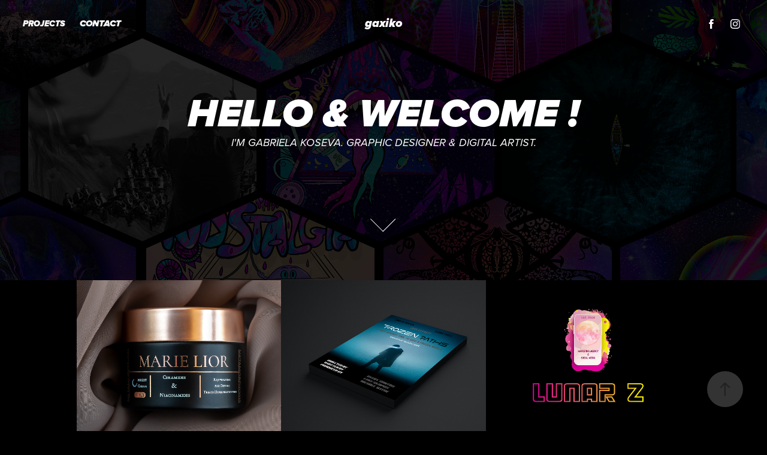

--- FILE ---
content_type: text/html; charset=utf-8
request_url: https://gaxiko.com/projects
body_size: 11070
content:
<!DOCTYPE HTML>
<html lang="en-US">
<head>
  <meta charset="UTF-8" />
  <meta name="viewport" content="width=device-width, initial-scale=1" />
      <meta name="keywords"  content="graphic design,graphic artist,logo design,freelance graphic designer,social media design,digital design,digital illustrator,brand design,logo,digital art,design,graphic designer,brand identity,visual identity,marketing,concept,adobe illustrator,adobe photoshop" />
      <meta name="description"  content="Freelance graphic designer and digital artist based in London, UK, offering logo design, branding, illustration, graphics, posters, banners and more." />
      <meta name="twitter:card"  content="summary_large_image" />
      <meta name="twitter:site"  content="@AdobePortfolio" />
      <meta  property="og:title" content="Gabriela Koseva | Graphic Designer &amp; Digital Artist" />
      <meta  property="og:description" content="Freelance graphic designer and digital artist based in London, UK, offering logo design, branding, illustration, graphics, posters, banners and more." />
      <meta  property="og:image" content="https://cdn.myportfolio.com/ebc99c4d-cb3a-4417-8ab3-009241506e2e/f18d098f-9f2c-4de9-af1e-cbcbf73af62e_rwc_0x715x1920x1440x1920.jpg?h=760c246cf4f3d8da6660570db1863801" />
        <link rel="icon" href="https://cdn.myportfolio.com/ebc99c4d-cb3a-4417-8ab3-009241506e2e/12a6e264-52ab-4f04-a4fd-dc7e65c55776_carw_1x1x32.png?h=fcbc843fd5c04dba308d451e2f4c556e" />
        <link rel="apple-touch-icon" href="https://cdn.myportfolio.com/ebc99c4d-cb3a-4417-8ab3-009241506e2e/e04c9094-a845-4fe6-a248-33983a11aaf8_carw_1x1x180.png?h=54a97a63c2a560769eea9ad16d9b911b" />
      <link rel="stylesheet" href="/dist/css/main.css" type="text/css" />
      <link rel="stylesheet" href="https://cdn.myportfolio.com/ebc99c4d-cb3a-4417-8ab3-009241506e2e/65b3afaf3e047be6e410ac091971b4201743021831.css?h=2a27efcafdd3bdc727337d40da0d477e" type="text/css" />
    <link rel="canonical" href="https://gaxiko.com/projects" />
      <title>Gabriela Koseva | Graphic Designer &amp; Digital Artist</title>
    <script type="text/javascript" src="//use.typekit.net/ik/[base64].js?cb=35f77bfb8b50944859ea3d3804e7194e7a3173fb" async onload="
    try {
      window.Typekit.load();
    } catch (e) {
      console.warn('Typekit not loaded.');
    }
    "></script>
</head>
  <body class="transition-enabled">  <div class='page-background-video page-background-video-with-panel'>
  </div>
  <div class="js-responsive-nav">
    <div class="responsive-nav has-social">
      <div class="close-responsive-click-area js-close-responsive-nav">
        <div class="close-responsive-button"></div>
      </div>
          <nav class="nav-container" data-hover-hint="nav" data-hover-hint-placement="bottom-start">
                <div class="gallery-title"><a href="/projects" class="active">Projects</a></div>
      <div class="page-title">
        <a href="/contact" >Contact</a>
      </div>
          </nav>
        <div class="social pf-nav-social" data-context="theme.nav" data-hover-hint="navSocialIcons" data-hover-hint-placement="bottom-start">
          <ul>
                  <li>
                    <a href="https://facebook.com/iamgaxiko" target="_blank">
                      <svg xmlns="http://www.w3.org/2000/svg" xmlns:xlink="http://www.w3.org/1999/xlink" version="1.1" x="0px" y="0px" viewBox="0 0 30 24" xml:space="preserve" class="icon"><path d="M16.21 20h-3.26v-8h-1.63V9.24h1.63V7.59c0-2.25 0.92-3.59 3.53-3.59h2.17v2.76H17.3 c-1.02 0-1.08 0.39-1.08 1.11l0 1.38h2.46L18.38 12h-2.17V20z"/></svg>
                    </a>
                  </li>
                  <li>
                    <a href="https://instagram.com/iamgaxiko" target="_blank">
                      <svg version="1.1" id="Layer_1" xmlns="http://www.w3.org/2000/svg" xmlns:xlink="http://www.w3.org/1999/xlink" viewBox="0 0 30 24" style="enable-background:new 0 0 30 24;" xml:space="preserve" class="icon">
                      <g>
                        <path d="M15,5.4c2.1,0,2.4,0,3.2,0c0.8,0,1.2,0.2,1.5,0.3c0.4,0.1,0.6,0.3,0.9,0.6c0.3,0.3,0.5,0.5,0.6,0.9
                          c0.1,0.3,0.2,0.7,0.3,1.5c0,0.8,0,1.1,0,3.2s0,2.4,0,3.2c0,0.8-0.2,1.2-0.3,1.5c-0.1,0.4-0.3,0.6-0.6,0.9c-0.3,0.3-0.5,0.5-0.9,0.6
                          c-0.3,0.1-0.7,0.2-1.5,0.3c-0.8,0-1.1,0-3.2,0s-2.4,0-3.2,0c-0.8,0-1.2-0.2-1.5-0.3c-0.4-0.1-0.6-0.3-0.9-0.6
                          c-0.3-0.3-0.5-0.5-0.6-0.9c-0.1-0.3-0.2-0.7-0.3-1.5c0-0.8,0-1.1,0-3.2s0-2.4,0-3.2c0-0.8,0.2-1.2,0.3-1.5c0.1-0.4,0.3-0.6,0.6-0.9
                          c0.3-0.3,0.5-0.5,0.9-0.6c0.3-0.1,0.7-0.2,1.5-0.3C12.6,5.4,12.9,5.4,15,5.4 M15,4c-2.2,0-2.4,0-3.3,0c-0.9,0-1.4,0.2-1.9,0.4
                          c-0.5,0.2-1,0.5-1.4,0.9C7.9,5.8,7.6,6.2,7.4,6.8C7.2,7.3,7.1,7.9,7,8.7C7,9.6,7,9.8,7,12s0,2.4,0,3.3c0,0.9,0.2,1.4,0.4,1.9
                          c0.2,0.5,0.5,1,0.9,1.4c0.4,0.4,0.9,0.7,1.4,0.9c0.5,0.2,1.1,0.3,1.9,0.4c0.9,0,1.1,0,3.3,0s2.4,0,3.3,0c0.9,0,1.4-0.2,1.9-0.4
                          c0.5-0.2,1-0.5,1.4-0.9c0.4-0.4,0.7-0.9,0.9-1.4c0.2-0.5,0.3-1.1,0.4-1.9c0-0.9,0-1.1,0-3.3s0-2.4,0-3.3c0-0.9-0.2-1.4-0.4-1.9
                          c-0.2-0.5-0.5-1-0.9-1.4c-0.4-0.4-0.9-0.7-1.4-0.9c-0.5-0.2-1.1-0.3-1.9-0.4C17.4,4,17.2,4,15,4L15,4L15,4z"/>
                        <path d="M15,7.9c-2.3,0-4.1,1.8-4.1,4.1s1.8,4.1,4.1,4.1s4.1-1.8,4.1-4.1S17.3,7.9,15,7.9L15,7.9z M15,14.7c-1.5,0-2.7-1.2-2.7-2.7
                          c0-1.5,1.2-2.7,2.7-2.7s2.7,1.2,2.7,2.7C17.7,13.5,16.5,14.7,15,14.7L15,14.7z"/>
                        <path d="M20.2,7.7c0,0.5-0.4,1-1,1s-1-0.4-1-1s0.4-1,1-1S20.2,7.2,20.2,7.7L20.2,7.7z"/>
                      </g>
                      </svg>
                    </a>
                  </li>
          </ul>
        </div>
    </div>
  </div>
    <header class="site-header js-site-header  js-fixed-nav" data-context="theme.nav" data-hover-hint="nav" data-hover-hint-placement="top-start">
        <nav class="nav-container" data-hover-hint="nav" data-hover-hint-placement="bottom-start">
                <div class="gallery-title"><a href="/projects" class="active">Projects</a></div>
      <div class="page-title">
        <a href="/contact" >Contact</a>
      </div>
        </nav>
        <div class="logo-wrap" data-context="theme.logo.header" data-hover-hint="logo" data-hover-hint-placement="bottom-start">
          <div class="logo e2e-site-logo-text logo-text  ">
              <a href="/projects" class="preserve-whitespace">gaxiko</a>

          </div>
        </div>
        <div class="social pf-nav-social" data-context="theme.nav" data-hover-hint="navSocialIcons" data-hover-hint-placement="bottom-start">
          <ul>
                  <li>
                    <a href="https://facebook.com/iamgaxiko" target="_blank">
                      <svg xmlns="http://www.w3.org/2000/svg" xmlns:xlink="http://www.w3.org/1999/xlink" version="1.1" x="0px" y="0px" viewBox="0 0 30 24" xml:space="preserve" class="icon"><path d="M16.21 20h-3.26v-8h-1.63V9.24h1.63V7.59c0-2.25 0.92-3.59 3.53-3.59h2.17v2.76H17.3 c-1.02 0-1.08 0.39-1.08 1.11l0 1.38h2.46L18.38 12h-2.17V20z"/></svg>
                    </a>
                  </li>
                  <li>
                    <a href="https://instagram.com/iamgaxiko" target="_blank">
                      <svg version="1.1" id="Layer_1" xmlns="http://www.w3.org/2000/svg" xmlns:xlink="http://www.w3.org/1999/xlink" viewBox="0 0 30 24" style="enable-background:new 0 0 30 24;" xml:space="preserve" class="icon">
                      <g>
                        <path d="M15,5.4c2.1,0,2.4,0,3.2,0c0.8,0,1.2,0.2,1.5,0.3c0.4,0.1,0.6,0.3,0.9,0.6c0.3,0.3,0.5,0.5,0.6,0.9
                          c0.1,0.3,0.2,0.7,0.3,1.5c0,0.8,0,1.1,0,3.2s0,2.4,0,3.2c0,0.8-0.2,1.2-0.3,1.5c-0.1,0.4-0.3,0.6-0.6,0.9c-0.3,0.3-0.5,0.5-0.9,0.6
                          c-0.3,0.1-0.7,0.2-1.5,0.3c-0.8,0-1.1,0-3.2,0s-2.4,0-3.2,0c-0.8,0-1.2-0.2-1.5-0.3c-0.4-0.1-0.6-0.3-0.9-0.6
                          c-0.3-0.3-0.5-0.5-0.6-0.9c-0.1-0.3-0.2-0.7-0.3-1.5c0-0.8,0-1.1,0-3.2s0-2.4,0-3.2c0-0.8,0.2-1.2,0.3-1.5c0.1-0.4,0.3-0.6,0.6-0.9
                          c0.3-0.3,0.5-0.5,0.9-0.6c0.3-0.1,0.7-0.2,1.5-0.3C12.6,5.4,12.9,5.4,15,5.4 M15,4c-2.2,0-2.4,0-3.3,0c-0.9,0-1.4,0.2-1.9,0.4
                          c-0.5,0.2-1,0.5-1.4,0.9C7.9,5.8,7.6,6.2,7.4,6.8C7.2,7.3,7.1,7.9,7,8.7C7,9.6,7,9.8,7,12s0,2.4,0,3.3c0,0.9,0.2,1.4,0.4,1.9
                          c0.2,0.5,0.5,1,0.9,1.4c0.4,0.4,0.9,0.7,1.4,0.9c0.5,0.2,1.1,0.3,1.9,0.4c0.9,0,1.1,0,3.3,0s2.4,0,3.3,0c0.9,0,1.4-0.2,1.9-0.4
                          c0.5-0.2,1-0.5,1.4-0.9c0.4-0.4,0.7-0.9,0.9-1.4c0.2-0.5,0.3-1.1,0.4-1.9c0-0.9,0-1.1,0-3.3s0-2.4,0-3.3c0-0.9-0.2-1.4-0.4-1.9
                          c-0.2-0.5-0.5-1-0.9-1.4c-0.4-0.4-0.9-0.7-1.4-0.9c-0.5-0.2-1.1-0.3-1.9-0.4C17.4,4,17.2,4,15,4L15,4L15,4z"/>
                        <path d="M15,7.9c-2.3,0-4.1,1.8-4.1,4.1s1.8,4.1,4.1,4.1s4.1-1.8,4.1-4.1S17.3,7.9,15,7.9L15,7.9z M15,14.7c-1.5,0-2.7-1.2-2.7-2.7
                          c0-1.5,1.2-2.7,2.7-2.7s2.7,1.2,2.7,2.7C17.7,13.5,16.5,14.7,15,14.7L15,14.7z"/>
                        <path d="M20.2,7.7c0,0.5-0.4,1-1,1s-1-0.4-1-1s0.4-1,1-1S20.2,7.2,20.2,7.7L20.2,7.7z"/>
                      </g>
                      </svg>
                    </a>
                  </li>
          </ul>
        </div>
        <div class="hamburger-click-area js-hamburger">
          <div class="hamburger">
            <i></i>
            <i></i>
            <i></i>
          </div>
        </div>
    </header>
    <div class="header-placeholder"></div>
        <div class="masthead js-masthead-fixed" data-context="page.masthead" data-hover-hint="mastheadOptions" data-hover-hint-placement="top-start">
          <div class="masthead-contents">
            <div class="masthead-text js-masthead-text">
              <div data-context="page.masthead" data-hover-hint="mastheadTitle"><h1 decorator="inlineTextEditable" contenteditable="false" class="js-inline-text-editable preserve-whitespace main-text rich-text module-text" data-text-keypath="customizations.masthead.title.text" value="Hello &amp; Welcome !">Hello &amp; Welcome !</h1></div>
              <div data-context="page.masthead" data-hover-hint="mastheadText"><p decorator="inlineTextEditable" contenteditable="false" class="js-inline-text-editable preserve-whitespace main-text rich-text module-text" data-text-keypath="page.masthead.text.text" value="I'm Gabriela Koseva. Graphic Designer &amp; Digital Artist.">I'm Gabriela Koseva. Graphic Designer &amp; Digital Artist.</p></div>
              <div class="masthead-buttons">
                
              </div>
                <div class="masthead-arrow-container js-masthead-arrow" data-context="page.masthead" data-hover-hint="scrollDownArrow">
                  <div class="masthead-arrow"></div>
                </div>
            </div>
          </div>
        </div>
        <div class="masthead-placeholder"></div>
  <div class="site-wrap cfix js-site-wrap">
    <div class="site-container">
      <div class="site-content e2e-site-content">
        <main>
          <section class="project-covers" data-context="page.gallery.covers">
          <a class="project-cover js-project-cover-touch hold-space has-rollover" href="/marie-lior-cosmetics-brand" data-context="pages" data-identity="id:p67dc448b500f251e25ae6b04a556a2c1634a66b2a1ee98e335776" data-hover-hint-id="p67dc448b500f251e25ae6b04a556a2c1634a66b2a1ee98e335776" data-hover-hint="galleryPageCover">
              <div class="cover-image-wrap">
                <div class="cover-image">
                    <div class="cover cover-rollover">

            <img
              class="cover__img js-lazy"
              src="https://cdn.myportfolio.com/ebc99c4d-cb3a-4417-8ab3-009241506e2e/4df053af-4b2f-49d5-8fb3-62c97fa11eab_rwc_0x488x1536x1152x32.jpg?h=3a0c6b07e3c8a3bc4bd193381ee443ac"
              data-src="https://cdn.myportfolio.com/ebc99c4d-cb3a-4417-8ab3-009241506e2e/4df053af-4b2f-49d5-8fb3-62c97fa11eab_rwc_0x488x1536x1152x1536.jpg?h=4bd5b6d9525a6731c5b8ac121af3f05b"
              data-srcset="https://cdn.myportfolio.com/ebc99c4d-cb3a-4417-8ab3-009241506e2e/4df053af-4b2f-49d5-8fb3-62c97fa11eab_rwc_0x488x1536x1152x640.jpg?h=bb1d14b8295ce8c55ddb6417314d31f8 640w, https://cdn.myportfolio.com/ebc99c4d-cb3a-4417-8ab3-009241506e2e/4df053af-4b2f-49d5-8fb3-62c97fa11eab_rwc_0x488x1536x1152x1280.jpg?h=d8c156891c96f262126aacfd6147ba36 1280w, https://cdn.myportfolio.com/ebc99c4d-cb3a-4417-8ab3-009241506e2e/4df053af-4b2f-49d5-8fb3-62c97fa11eab_rwc_0x488x1536x1152x1366.jpg?h=328453985aff1e46432d92a12f3fd403 1366w, https://cdn.myportfolio.com/ebc99c4d-cb3a-4417-8ab3-009241506e2e/4df053af-4b2f-49d5-8fb3-62c97fa11eab_rwc_0x488x1536x1152x1536.jpg?h=4bd5b6d9525a6731c5b8ac121af3f05b 1920w, https://cdn.myportfolio.com/ebc99c4d-cb3a-4417-8ab3-009241506e2e/4df053af-4b2f-49d5-8fb3-62c97fa11eab_rwc_0x488x1536x1152x1536.jpg?h=4bd5b6d9525a6731c5b8ac121af3f05b 2560w, https://cdn.myportfolio.com/ebc99c4d-cb3a-4417-8ab3-009241506e2e/4df053af-4b2f-49d5-8fb3-62c97fa11eab_rwc_0x488x1536x1152x1536.jpg?h=4bd5b6d9525a6731c5b8ac121af3f05b 5120w"
              data-sizes="(max-width: 540px) 100vw, (max-width: 768px) 50vw, calc(3840px / 3)"
            >
                              </div>
                    <div class="cover cover-normal has-rollover">

            <img
              class="cover__img js-lazy"
              src="https://cdn.myportfolio.com/ebc99c4d-cb3a-4417-8ab3-009241506e2e/f18d098f-9f2c-4de9-af1e-cbcbf73af62e_rwc_0x715x1920x1440x32.jpg?h=bf83c8d1535f121929fa358eab6712f2"
              data-src="https://cdn.myportfolio.com/ebc99c4d-cb3a-4417-8ab3-009241506e2e/f18d098f-9f2c-4de9-af1e-cbcbf73af62e_rwc_0x715x1920x1440x1920.jpg?h=760c246cf4f3d8da6660570db1863801"
              data-srcset="https://cdn.myportfolio.com/ebc99c4d-cb3a-4417-8ab3-009241506e2e/f18d098f-9f2c-4de9-af1e-cbcbf73af62e_rwc_0x715x1920x1440x640.jpg?h=33a4ff410f4f9fd3f22921942df90748 640w, https://cdn.myportfolio.com/ebc99c4d-cb3a-4417-8ab3-009241506e2e/f18d098f-9f2c-4de9-af1e-cbcbf73af62e_rwc_0x715x1920x1440x1280.jpg?h=4ab6da0f22f0c598414e2207967b6229 1280w, https://cdn.myportfolio.com/ebc99c4d-cb3a-4417-8ab3-009241506e2e/f18d098f-9f2c-4de9-af1e-cbcbf73af62e_rwc_0x715x1920x1440x1366.jpg?h=fc39588dc6b78d73b48163fb39184dc1 1366w, https://cdn.myportfolio.com/ebc99c4d-cb3a-4417-8ab3-009241506e2e/f18d098f-9f2c-4de9-af1e-cbcbf73af62e_rwc_0x715x1920x1440x1920.jpg?h=760c246cf4f3d8da6660570db1863801 1920w, https://cdn.myportfolio.com/ebc99c4d-cb3a-4417-8ab3-009241506e2e/f18d098f-9f2c-4de9-af1e-cbcbf73af62e_rwc_0x715x1920x1440x1920.jpg?h=760c246cf4f3d8da6660570db1863801 2560w, https://cdn.myportfolio.com/ebc99c4d-cb3a-4417-8ab3-009241506e2e/f18d098f-9f2c-4de9-af1e-cbcbf73af62e_rwc_0x715x1920x1440x1920.jpg?h=760c246cf4f3d8da6660570db1863801 5120w"
              data-sizes="(max-width: 540px) 100vw, (max-width: 768px) 50vw, calc(3840px / 3)"
            >
                              </div>
                </div>
              </div>
            <div class="details-wrap">
              <div class="details">
                <div class="details-inner">
                    <div class="title preserve-whitespace">Marie Lior Cosmetics Brand Design</div>
                    <div class="description">Brand design and identity for Marie Lior cosmetics</div>
                </div>
              </div>
            </div>
          </a>
          <a class="project-cover js-project-cover-touch hold-space" href="/page-4" data-context="pages" data-identity="id:p65c8f6a9a06aa9daf4da242fed7ca1f365e70115b3a08f7cf898b" data-hover-hint-id="p65c8f6a9a06aa9daf4da242fed7ca1f365e70115b3a08f7cf898b" data-hover-hint="galleryPageCover">
              <div class="cover-image-wrap">
                <div class="cover-image">
                    <div class="cover cover-normal">

            <img
              class="cover__img js-lazy"
              src="https://cdn.myportfolio.com/ebc99c4d-cb3a-4417-8ab3-009241506e2e/d40a86e3-8634-47a0-93a0-2ba0246eb624_rwc_282x0x3450x2588x32.png?h=6bc71e7cbe3ef09980d49bc224dc9718"
              data-src="https://cdn.myportfolio.com/ebc99c4d-cb3a-4417-8ab3-009241506e2e/d40a86e3-8634-47a0-93a0-2ba0246eb624_rwc_282x0x3450x2588x3450.png?h=07fd59101b101c33ef97e804db23c2df"
              data-srcset="https://cdn.myportfolio.com/ebc99c4d-cb3a-4417-8ab3-009241506e2e/d40a86e3-8634-47a0-93a0-2ba0246eb624_rwc_282x0x3450x2588x640.png?h=bf23f7af3491862bb4dc5473be77e0ea 640w, https://cdn.myportfolio.com/ebc99c4d-cb3a-4417-8ab3-009241506e2e/d40a86e3-8634-47a0-93a0-2ba0246eb624_rwc_282x0x3450x2588x1280.png?h=9fb265424bbd2930a2f12d36bc8b9db6 1280w, https://cdn.myportfolio.com/ebc99c4d-cb3a-4417-8ab3-009241506e2e/d40a86e3-8634-47a0-93a0-2ba0246eb624_rwc_282x0x3450x2588x1366.png?h=6ceee12010940b8361fc675bccbd117a 1366w, https://cdn.myportfolio.com/ebc99c4d-cb3a-4417-8ab3-009241506e2e/d40a86e3-8634-47a0-93a0-2ba0246eb624_rwc_282x0x3450x2588x1920.png?h=1c1b327e5a3ce0a664013c48941542dc 1920w, https://cdn.myportfolio.com/ebc99c4d-cb3a-4417-8ab3-009241506e2e/d40a86e3-8634-47a0-93a0-2ba0246eb624_rwc_282x0x3450x2588x2560.png?h=8c7f3eea913910a52935cbfe4ad2d617 2560w, https://cdn.myportfolio.com/ebc99c4d-cb3a-4417-8ab3-009241506e2e/d40a86e3-8634-47a0-93a0-2ba0246eb624_rwc_282x0x3450x2588x3450.png?h=07fd59101b101c33ef97e804db23c2df 5120w"
              data-sizes="(max-width: 540px) 100vw, (max-width: 768px) 50vw, calc(3840px / 3)"
            >
                              </div>
                </div>
              </div>
            <div class="details-wrap">
              <div class="details">
                <div class="details-inner">
                    <div class="title preserve-whitespace">Marketing Designs</div>
                    <div class="description">Different designs for email marketing templates, info event flyers, posters.</div>
                </div>
              </div>
            </div>
          </a>
          <a class="project-cover js-project-cover-touch hold-space has-rollover" href="/lunar-z" data-context="pages" data-identity="id:p64dd1945d5cee4935e9325bad1d588de0bcaf13942c297c2b5717" data-hover-hint-id="p64dd1945d5cee4935e9325bad1d588de0bcaf13942c297c2b5717" data-hover-hint="galleryPageCover">
              <div class="cover-image-wrap">
                <div class="cover-image">
                    <div class="cover cover-rollover">

            <img
              class="cover__img js-lazy"
              src="https://cdn.myportfolio.com/ebc99c4d-cb3a-4417-8ab3-009241506e2e/5fee1d2d-fd86-4afa-894b-268a0246385d_rwc_65x0x1792x1344x32.jpg?h=77bc5bc4279a723a054e65c6efdc0287"
              data-src="https://cdn.myportfolio.com/ebc99c4d-cb3a-4417-8ab3-009241506e2e/5fee1d2d-fd86-4afa-894b-268a0246385d_rwc_65x0x1792x1344x1792.jpg?h=d3385ac81561e6e6a8b816ace4138ff2"
              data-srcset="https://cdn.myportfolio.com/ebc99c4d-cb3a-4417-8ab3-009241506e2e/5fee1d2d-fd86-4afa-894b-268a0246385d_rwc_65x0x1792x1344x640.jpg?h=37e9db779fac6817ffe1b50b7fdea5b4 640w, https://cdn.myportfolio.com/ebc99c4d-cb3a-4417-8ab3-009241506e2e/5fee1d2d-fd86-4afa-894b-268a0246385d_rwc_65x0x1792x1344x1280.jpg?h=1243fc1bb4fe608554396510f07f196c 1280w, https://cdn.myportfolio.com/ebc99c4d-cb3a-4417-8ab3-009241506e2e/5fee1d2d-fd86-4afa-894b-268a0246385d_rwc_65x0x1792x1344x1366.jpg?h=deaf29e2baeea1bc43a7c8068b721b82 1366w, https://cdn.myportfolio.com/ebc99c4d-cb3a-4417-8ab3-009241506e2e/5fee1d2d-fd86-4afa-894b-268a0246385d_rwc_65x0x1792x1344x1920.jpg?h=292b0caec2c05261873133c4c4ba5c5e 1920w, https://cdn.myportfolio.com/ebc99c4d-cb3a-4417-8ab3-009241506e2e/5fee1d2d-fd86-4afa-894b-268a0246385d_rwc_65x0x1792x1344x1792.jpg?h=d3385ac81561e6e6a8b816ace4138ff2 2560w, https://cdn.myportfolio.com/ebc99c4d-cb3a-4417-8ab3-009241506e2e/5fee1d2d-fd86-4afa-894b-268a0246385d_rwc_65x0x1792x1344x1792.jpg?h=d3385ac81561e6e6a8b816ace4138ff2 5120w"
              data-sizes="(max-width: 540px) 100vw, (max-width: 768px) 50vw, calc(3840px / 3)"
            >
                              </div>
                    <div class="cover cover-normal has-rollover">

            <img
              class="cover__img js-lazy"
              src="https://cdn.myportfolio.com/ebc99c4d-cb3a-4417-8ab3-009241506e2e/f199232a-7073-46ab-b6f9-18250e4ea77d_rwc_241x0x1438x1079x32.jpg?h=438ec95b99c6242d119ccc0cddf3ba66"
              data-src="https://cdn.myportfolio.com/ebc99c4d-cb3a-4417-8ab3-009241506e2e/f199232a-7073-46ab-b6f9-18250e4ea77d_rwc_241x0x1438x1079x1438.jpg?h=00896be0c3408c5860f396007992d809"
              data-srcset="https://cdn.myportfolio.com/ebc99c4d-cb3a-4417-8ab3-009241506e2e/f199232a-7073-46ab-b6f9-18250e4ea77d_rwc_241x0x1438x1079x640.jpg?h=c74658b41b11978fa143da4936a6e582 640w, https://cdn.myportfolio.com/ebc99c4d-cb3a-4417-8ab3-009241506e2e/f199232a-7073-46ab-b6f9-18250e4ea77d_rwc_241x0x1438x1079x1280.jpg?h=afe23becdaf4e1f6164abcff90f95fb0 1280w, https://cdn.myportfolio.com/ebc99c4d-cb3a-4417-8ab3-009241506e2e/f199232a-7073-46ab-b6f9-18250e4ea77d_rwc_241x0x1438x1079x1366.jpg?h=614701980d60c9c35ceb26450cc7b26b 1366w, https://cdn.myportfolio.com/ebc99c4d-cb3a-4417-8ab3-009241506e2e/f199232a-7073-46ab-b6f9-18250e4ea77d_rwc_241x0x1438x1079x1920.jpg?h=07f2b26711a7837560a2df2459b8806f 1920w, https://cdn.myportfolio.com/ebc99c4d-cb3a-4417-8ab3-009241506e2e/f199232a-7073-46ab-b6f9-18250e4ea77d_rwc_241x0x1438x1079x1438.jpg?h=00896be0c3408c5860f396007992d809 2560w, https://cdn.myportfolio.com/ebc99c4d-cb3a-4417-8ab3-009241506e2e/f199232a-7073-46ab-b6f9-18250e4ea77d_rwc_241x0x1438x1079x1438.jpg?h=00896be0c3408c5860f396007992d809 5120w"
              data-sizes="(max-width: 540px) 100vw, (max-width: 768px) 50vw, calc(3840px / 3)"
            >
                              </div>
                </div>
              </div>
            <div class="details-wrap">
              <div class="details">
                <div class="details-inner">
                    <div class="title preserve-whitespace">Lunar Z</div>
                    <div class="description">Lunar Z logo. Portfolio project for digital brand.</div>
                </div>
              </div>
            </div>
          </a>
          <a class="project-cover js-project-cover-touch hold-space has-rollover" href="/page" data-context="pages" data-identity="id:p65c7798a9d820f1a304a1f3d135175819c9cf0924a189639529a8" data-hover-hint-id="p65c7798a9d820f1a304a1f3d135175819c9cf0924a189639529a8" data-hover-hint="galleryPageCover">
              <div class="cover-image-wrap">
                <div class="cover-image">
                    <div class="cover cover-rollover">

            <img
              class="cover__img js-lazy"
              src="https://cdn.myportfolio.com/ebc99c4d-cb3a-4417-8ab3-009241506e2e/ca10d863-b223-4e9d-b836-83bee2c06d61_rwc_326x136x997x748x32.png?h=2eb50c5e2d466e53fcb9c5f1b92e5aba"
              data-src="https://cdn.myportfolio.com/ebc99c4d-cb3a-4417-8ab3-009241506e2e/ca10d863-b223-4e9d-b836-83bee2c06d61_rwc_326x136x997x748x997.png?h=99cd36cfcb170b3f46838032e09b8365"
              data-srcset="https://cdn.myportfolio.com/ebc99c4d-cb3a-4417-8ab3-009241506e2e/ca10d863-b223-4e9d-b836-83bee2c06d61_rwc_326x136x997x748x640.png?h=8d12647b8f2d8b9bc8cfe5bad8620bbe 640w, https://cdn.myportfolio.com/ebc99c4d-cb3a-4417-8ab3-009241506e2e/ca10d863-b223-4e9d-b836-83bee2c06d61_rwc_326x136x997x748x1280.png?h=428624cc328fab46c407f1de28c8cb62 1280w, https://cdn.myportfolio.com/ebc99c4d-cb3a-4417-8ab3-009241506e2e/ca10d863-b223-4e9d-b836-83bee2c06d61_rwc_326x136x997x748x1366.png?h=9626161a78fc985b625c11eec28ca819 1366w, https://cdn.myportfolio.com/ebc99c4d-cb3a-4417-8ab3-009241506e2e/ca10d863-b223-4e9d-b836-83bee2c06d61_rwc_326x136x997x748x997.png?h=99cd36cfcb170b3f46838032e09b8365 1920w, https://cdn.myportfolio.com/ebc99c4d-cb3a-4417-8ab3-009241506e2e/ca10d863-b223-4e9d-b836-83bee2c06d61_rwc_326x136x997x748x997.png?h=99cd36cfcb170b3f46838032e09b8365 2560w, https://cdn.myportfolio.com/ebc99c4d-cb3a-4417-8ab3-009241506e2e/ca10d863-b223-4e9d-b836-83bee2c06d61_rwc_326x136x997x748x997.png?h=99cd36cfcb170b3f46838032e09b8365 5120w"
              data-sizes="(max-width: 540px) 100vw, (max-width: 768px) 50vw, calc(3840px / 3)"
            >
                              </div>
                    <div class="cover cover-normal has-rollover">

            <img
              class="cover__img js-lazy"
              src="https://cdn.myportfolio.com/ebc99c4d-cb3a-4417-8ab3-009241506e2e/936ed257-9338-4a99-bb30-61da0cdf046e_carw_4x3x32.jpg?h=43ec82b64574b5a1504f384018a33f79"
              data-src="https://cdn.myportfolio.com/ebc99c4d-cb3a-4417-8ab3-009241506e2e/936ed257-9338-4a99-bb30-61da0cdf046e_car_4x3.jpg?h=ae02c7684198c607df310839cc9c2536"
              data-srcset="https://cdn.myportfolio.com/ebc99c4d-cb3a-4417-8ab3-009241506e2e/936ed257-9338-4a99-bb30-61da0cdf046e_carw_4x3x640.jpg?h=4ddfacdb952a39e2c568daf7e0375634 640w, https://cdn.myportfolio.com/ebc99c4d-cb3a-4417-8ab3-009241506e2e/936ed257-9338-4a99-bb30-61da0cdf046e_carw_4x3x1280.jpg?h=b261ececd345fd13a0dca3d090bfc763 1280w, https://cdn.myportfolio.com/ebc99c4d-cb3a-4417-8ab3-009241506e2e/936ed257-9338-4a99-bb30-61da0cdf046e_carw_4x3x1366.jpg?h=226282ce6816e50752f17710c99a3623 1366w, https://cdn.myportfolio.com/ebc99c4d-cb3a-4417-8ab3-009241506e2e/936ed257-9338-4a99-bb30-61da0cdf046e_carw_4x3x1920.jpg?h=91a9054145e29a4c8e41c1edd212c7a2 1920w, https://cdn.myportfolio.com/ebc99c4d-cb3a-4417-8ab3-009241506e2e/936ed257-9338-4a99-bb30-61da0cdf046e_carw_4x3x2560.jpg?h=be38bf44f6349f2bda59299a1cf82f35 2560w, https://cdn.myportfolio.com/ebc99c4d-cb3a-4417-8ab3-009241506e2e/936ed257-9338-4a99-bb30-61da0cdf046e_carw_4x3x5120.jpg?h=e52a7f68b64c7f6e3d573e25b818e7cf 5120w"
              data-sizes="(max-width: 540px) 100vw, (max-width: 768px) 50vw, calc(3840px / 3)"
            >
                              </div>
                </div>
              </div>
            <div class="details-wrap">
              <div class="details">
                <div class="details-inner">
                    <div class="title preserve-whitespace">OXO: Car Detailing</div>
                    <div class="description">OXO logo. Portfolio project for car detailing company.</div>
                </div>
              </div>
            </div>
          </a>
          <a class="project-cover js-project-cover-touch hold-space has-rollover" href="/oasis" data-context="pages" data-identity="id:p64dd19e21be788a590372a67943c4ae1ac5ff3e4d3e755769bc56" data-hover-hint-id="p64dd19e21be788a590372a67943c4ae1ac5ff3e4d3e755769bc56" data-hover-hint="galleryPageCover">
              <div class="cover-image-wrap">
                <div class="cover-image">
                    <div class="cover cover-rollover">

            <img
              class="cover__img js-lazy"
              src="https://cdn.myportfolio.com/ebc99c4d-cb3a-4417-8ab3-009241506e2e/5eb52244-f9de-4265-95b0-4af6bdc2ba79_rwc_209x0x1705x1279x32.jpg?h=a00989f0fb6f0ade69dcd83906c9b4c2"
              data-src="https://cdn.myportfolio.com/ebc99c4d-cb3a-4417-8ab3-009241506e2e/5eb52244-f9de-4265-95b0-4af6bdc2ba79_rwc_209x0x1705x1279x1705.jpg?h=f01abf6b5e7a37b652e66472bc616e4c"
              data-srcset="https://cdn.myportfolio.com/ebc99c4d-cb3a-4417-8ab3-009241506e2e/5eb52244-f9de-4265-95b0-4af6bdc2ba79_rwc_209x0x1705x1279x640.jpg?h=90d690ef84fa60ed7db23d027b277254 640w, https://cdn.myportfolio.com/ebc99c4d-cb3a-4417-8ab3-009241506e2e/5eb52244-f9de-4265-95b0-4af6bdc2ba79_rwc_209x0x1705x1279x1280.jpg?h=68888dfe6982709f08c5794f4666eb79 1280w, https://cdn.myportfolio.com/ebc99c4d-cb3a-4417-8ab3-009241506e2e/5eb52244-f9de-4265-95b0-4af6bdc2ba79_rwc_209x0x1705x1279x1366.jpg?h=fe8b7c825ef0e279268394a2f982ebd7 1366w, https://cdn.myportfolio.com/ebc99c4d-cb3a-4417-8ab3-009241506e2e/5eb52244-f9de-4265-95b0-4af6bdc2ba79_rwc_209x0x1705x1279x1920.jpg?h=3eaa87e78916cb77a8d3c6454928825f 1920w, https://cdn.myportfolio.com/ebc99c4d-cb3a-4417-8ab3-009241506e2e/5eb52244-f9de-4265-95b0-4af6bdc2ba79_rwc_209x0x1705x1279x1705.jpg?h=f01abf6b5e7a37b652e66472bc616e4c 2560w, https://cdn.myportfolio.com/ebc99c4d-cb3a-4417-8ab3-009241506e2e/5eb52244-f9de-4265-95b0-4af6bdc2ba79_rwc_209x0x1705x1279x1705.jpg?h=f01abf6b5e7a37b652e66472bc616e4c 5120w"
              data-sizes="(max-width: 540px) 100vw, (max-width: 768px) 50vw, calc(3840px / 3)"
            >
                              </div>
                    <div class="cover cover-normal has-rollover">

            <img
              class="cover__img js-lazy"
              src="https://cdn.myportfolio.com/ebc99c4d-cb3a-4417-8ab3-009241506e2e/9a3206f3-5ed6-4173-b6a5-213507701e50_rwc_242x0x1439x1080x32.jpg?h=76f81b7cb14676d4a7d5386676bdcecd"
              data-src="https://cdn.myportfolio.com/ebc99c4d-cb3a-4417-8ab3-009241506e2e/9a3206f3-5ed6-4173-b6a5-213507701e50_rwc_242x0x1439x1080x1439.jpg?h=aebaba3b7076d48602202407d1c460a9"
              data-srcset="https://cdn.myportfolio.com/ebc99c4d-cb3a-4417-8ab3-009241506e2e/9a3206f3-5ed6-4173-b6a5-213507701e50_rwc_242x0x1439x1080x640.jpg?h=acac78df93da880edc1dabfd0c45714b 640w, https://cdn.myportfolio.com/ebc99c4d-cb3a-4417-8ab3-009241506e2e/9a3206f3-5ed6-4173-b6a5-213507701e50_rwc_242x0x1439x1080x1280.jpg?h=e825732282b090b90dc3e22410f7e81c 1280w, https://cdn.myportfolio.com/ebc99c4d-cb3a-4417-8ab3-009241506e2e/9a3206f3-5ed6-4173-b6a5-213507701e50_rwc_242x0x1439x1080x1366.jpg?h=9f3d3d7ebe18bdb65f768d0023c4caeb 1366w, https://cdn.myportfolio.com/ebc99c4d-cb3a-4417-8ab3-009241506e2e/9a3206f3-5ed6-4173-b6a5-213507701e50_rwc_242x0x1439x1080x1920.jpg?h=19ef313f4c474fe8d024da3fbc299066 1920w, https://cdn.myportfolio.com/ebc99c4d-cb3a-4417-8ab3-009241506e2e/9a3206f3-5ed6-4173-b6a5-213507701e50_rwc_242x0x1439x1080x1439.jpg?h=aebaba3b7076d48602202407d1c460a9 2560w, https://cdn.myportfolio.com/ebc99c4d-cb3a-4417-8ab3-009241506e2e/9a3206f3-5ed6-4173-b6a5-213507701e50_rwc_242x0x1439x1080x1439.jpg?h=aebaba3b7076d48602202407d1c460a9 5120w"
              data-sizes="(max-width: 540px) 100vw, (max-width: 768px) 50vw, calc(3840px / 3)"
            >
                              </div>
                </div>
              </div>
            <div class="details-wrap">
              <div class="details">
                <div class="details-inner">
                    <div class="title preserve-whitespace">Oasis</div>
                    <div class="description">Oasis logo. Portfolio project for clothing company.</div>
                </div>
              </div>
            </div>
          </a>
          <a class="project-cover js-project-cover-touch hold-space has-rollover" href="/page-1" data-context="pages" data-identity="id:p65c77e00d2a06fb83ed62fa41bf27977f160d7fea7efc5682bc01" data-hover-hint-id="p65c77e00d2a06fb83ed62fa41bf27977f160d7fea7efc5682bc01" data-hover-hint="galleryPageCover">
              <div class="cover-image-wrap">
                <div class="cover-image">
                    <div class="cover cover-rollover">

            <img
              class="cover__img js-lazy"
              src="https://cdn.myportfolio.com/ebc99c4d-cb3a-4417-8ab3-009241506e2e/677e483a-9678-467c-932d-bbc7bdcc458f_rwc_91x0x1439x1080x32.png?h=b5a92ce1f1c17012e8a801039c9d5a24"
              data-src="https://cdn.myportfolio.com/ebc99c4d-cb3a-4417-8ab3-009241506e2e/677e483a-9678-467c-932d-bbc7bdcc458f_rwc_91x0x1439x1080x1439.png?h=f486403edf2e44289356e05ec142f3ba"
              data-srcset="https://cdn.myportfolio.com/ebc99c4d-cb3a-4417-8ab3-009241506e2e/677e483a-9678-467c-932d-bbc7bdcc458f_rwc_91x0x1439x1080x640.png?h=860af3162a709158ad27fb84fe2a870d 640w, https://cdn.myportfolio.com/ebc99c4d-cb3a-4417-8ab3-009241506e2e/677e483a-9678-467c-932d-bbc7bdcc458f_rwc_91x0x1439x1080x1280.png?h=29b66e33377930391f5a51e6e35930c5 1280w, https://cdn.myportfolio.com/ebc99c4d-cb3a-4417-8ab3-009241506e2e/677e483a-9678-467c-932d-bbc7bdcc458f_rwc_91x0x1439x1080x1366.png?h=6bd765e8a7ea2d270c2c4514ba0e4797 1366w, https://cdn.myportfolio.com/ebc99c4d-cb3a-4417-8ab3-009241506e2e/677e483a-9678-467c-932d-bbc7bdcc458f_rwc_91x0x1439x1080x1439.png?h=f486403edf2e44289356e05ec142f3ba 1920w, https://cdn.myportfolio.com/ebc99c4d-cb3a-4417-8ab3-009241506e2e/677e483a-9678-467c-932d-bbc7bdcc458f_rwc_91x0x1439x1080x1439.png?h=f486403edf2e44289356e05ec142f3ba 2560w, https://cdn.myportfolio.com/ebc99c4d-cb3a-4417-8ab3-009241506e2e/677e483a-9678-467c-932d-bbc7bdcc458f_rwc_91x0x1439x1080x1439.png?h=f486403edf2e44289356e05ec142f3ba 5120w"
              data-sizes="(max-width: 540px) 100vw, (max-width: 768px) 50vw, calc(3840px / 3)"
            >
                              </div>
                    <div class="cover cover-normal has-rollover">

            <img
              class="cover__img js-lazy"
              src="https://cdn.myportfolio.com/ebc99c4d-cb3a-4417-8ab3-009241506e2e/570d99fe-37dc-41b6-beab-7b6c1f9b7cbb_rwc_242x0x1439x1080x32.jpg?h=2d3fe601fb388e47e26e36678485a27b"
              data-src="https://cdn.myportfolio.com/ebc99c4d-cb3a-4417-8ab3-009241506e2e/570d99fe-37dc-41b6-beab-7b6c1f9b7cbb_rwc_242x0x1439x1080x1439.jpg?h=41d806b2338d1f025e94cd6125d52522"
              data-srcset="https://cdn.myportfolio.com/ebc99c4d-cb3a-4417-8ab3-009241506e2e/570d99fe-37dc-41b6-beab-7b6c1f9b7cbb_rwc_242x0x1439x1080x640.jpg?h=3ab81a40802d68ab3e41b6a2dba7fb38 640w, https://cdn.myportfolio.com/ebc99c4d-cb3a-4417-8ab3-009241506e2e/570d99fe-37dc-41b6-beab-7b6c1f9b7cbb_rwc_242x0x1439x1080x1280.jpg?h=f6828f3422dc24d6e8cd522299ef72b6 1280w, https://cdn.myportfolio.com/ebc99c4d-cb3a-4417-8ab3-009241506e2e/570d99fe-37dc-41b6-beab-7b6c1f9b7cbb_rwc_242x0x1439x1080x1366.jpg?h=4fc70b71d73993a8704ea9dadb50f747 1366w, https://cdn.myportfolio.com/ebc99c4d-cb3a-4417-8ab3-009241506e2e/570d99fe-37dc-41b6-beab-7b6c1f9b7cbb_rwc_242x0x1439x1080x1439.jpg?h=41d806b2338d1f025e94cd6125d52522 1920w, https://cdn.myportfolio.com/ebc99c4d-cb3a-4417-8ab3-009241506e2e/570d99fe-37dc-41b6-beab-7b6c1f9b7cbb_rwc_242x0x1439x1080x1439.jpg?h=41d806b2338d1f025e94cd6125d52522 2560w, https://cdn.myportfolio.com/ebc99c4d-cb3a-4417-8ab3-009241506e2e/570d99fe-37dc-41b6-beab-7b6c1f9b7cbb_rwc_242x0x1439x1080x1439.jpg?h=41d806b2338d1f025e94cd6125d52522 5120w"
              data-sizes="(max-width: 540px) 100vw, (max-width: 768px) 50vw, calc(3840px / 3)"
            >
                              </div>
                </div>
              </div>
            <div class="details-wrap">
              <div class="details">
                <div class="details-inner">
                    <div class="title preserve-whitespace">TSUNAMI</div>
                    <div class="description">Tsunami logo. Portfolio project for technology news app.</div>
                </div>
              </div>
            </div>
          </a>
          <a class="project-cover js-project-cover-touch hold-space has-rollover" href="/bloomwave" data-context="pages" data-identity="id:p64dc895890a4115c034b4f04e4da5aae3ca65a11e910b961d7ac2" data-hover-hint-id="p64dc895890a4115c034b4f04e4da5aae3ca65a11e910b961d7ac2" data-hover-hint="galleryPageCover">
              <div class="cover-image-wrap">
                <div class="cover-image">
                    <div class="cover cover-rollover">

            <img
              class="cover__img js-lazy"
              src="https://cdn.myportfolio.com/ebc99c4d-cb3a-4417-8ab3-009241506e2e/c49064da-0179-4d26-8513-371645f1b8a7_rwc_0x375x1500x1125x32.jpg?h=ec598ab78a74781357cad03c919c110e"
              data-src="https://cdn.myportfolio.com/ebc99c4d-cb3a-4417-8ab3-009241506e2e/c49064da-0179-4d26-8513-371645f1b8a7_rwc_0x375x1500x1125x1500.jpg?h=64aafb69526ae6c2c79fe7edfd170f72"
              data-srcset="https://cdn.myportfolio.com/ebc99c4d-cb3a-4417-8ab3-009241506e2e/c49064da-0179-4d26-8513-371645f1b8a7_rwc_0x375x1500x1125x640.jpg?h=f3f8613b61aed441a5edb5865a3b1404 640w, https://cdn.myportfolio.com/ebc99c4d-cb3a-4417-8ab3-009241506e2e/c49064da-0179-4d26-8513-371645f1b8a7_rwc_0x375x1500x1125x1280.jpg?h=515cbf0b937bfbadd3781796abe4ba03 1280w, https://cdn.myportfolio.com/ebc99c4d-cb3a-4417-8ab3-009241506e2e/c49064da-0179-4d26-8513-371645f1b8a7_rwc_0x375x1500x1125x1366.jpg?h=426466160418755fd291b13fec96f471 1366w, https://cdn.myportfolio.com/ebc99c4d-cb3a-4417-8ab3-009241506e2e/c49064da-0179-4d26-8513-371645f1b8a7_rwc_0x375x1500x1125x1500.jpg?h=64aafb69526ae6c2c79fe7edfd170f72 1920w, https://cdn.myportfolio.com/ebc99c4d-cb3a-4417-8ab3-009241506e2e/c49064da-0179-4d26-8513-371645f1b8a7_rwc_0x375x1500x1125x1500.jpg?h=64aafb69526ae6c2c79fe7edfd170f72 2560w, https://cdn.myportfolio.com/ebc99c4d-cb3a-4417-8ab3-009241506e2e/c49064da-0179-4d26-8513-371645f1b8a7_rwc_0x375x1500x1125x1500.jpg?h=64aafb69526ae6c2c79fe7edfd170f72 5120w"
              data-sizes="(max-width: 540px) 100vw, (max-width: 768px) 50vw, calc(3840px / 3)"
            >
                              </div>
                    <div class="cover cover-normal has-rollover">

            <img
              class="cover__img js-lazy"
              src="https://cdn.myportfolio.com/ebc99c4d-cb3a-4417-8ab3-009241506e2e/8135dcd0-2f7e-4d44-b769-66104aed62eb_rwc_242x0x1439x1080x32.jpg?h=6c3cf263b1f6bbda5d97db4eca074541"
              data-src="https://cdn.myportfolio.com/ebc99c4d-cb3a-4417-8ab3-009241506e2e/8135dcd0-2f7e-4d44-b769-66104aed62eb_rwc_242x0x1439x1080x1439.jpg?h=7edbe894667aa48342edfbda901c16ef"
              data-srcset="https://cdn.myportfolio.com/ebc99c4d-cb3a-4417-8ab3-009241506e2e/8135dcd0-2f7e-4d44-b769-66104aed62eb_rwc_242x0x1439x1080x640.jpg?h=fb8bd07e8cd3b33fb10123fa4c4caebf 640w, https://cdn.myportfolio.com/ebc99c4d-cb3a-4417-8ab3-009241506e2e/8135dcd0-2f7e-4d44-b769-66104aed62eb_rwc_242x0x1439x1080x1280.jpg?h=d8d7af43e9b779c6d2ac4493ec715659 1280w, https://cdn.myportfolio.com/ebc99c4d-cb3a-4417-8ab3-009241506e2e/8135dcd0-2f7e-4d44-b769-66104aed62eb_rwc_242x0x1439x1080x1366.jpg?h=76c4fe1943c8c7a2bf575fc6daec9537 1366w, https://cdn.myportfolio.com/ebc99c4d-cb3a-4417-8ab3-009241506e2e/8135dcd0-2f7e-4d44-b769-66104aed62eb_rwc_242x0x1439x1080x1920.jpg?h=f37b68ebe53e140990a15e14098768a2 1920w, https://cdn.myportfolio.com/ebc99c4d-cb3a-4417-8ab3-009241506e2e/8135dcd0-2f7e-4d44-b769-66104aed62eb_rwc_242x0x1439x1080x1439.jpg?h=7edbe894667aa48342edfbda901c16ef 2560w, https://cdn.myportfolio.com/ebc99c4d-cb3a-4417-8ab3-009241506e2e/8135dcd0-2f7e-4d44-b769-66104aed62eb_rwc_242x0x1439x1080x1439.jpg?h=7edbe894667aa48342edfbda901c16ef 5120w"
              data-sizes="(max-width: 540px) 100vw, (max-width: 768px) 50vw, calc(3840px / 3)"
            >
                              </div>
                </div>
              </div>
            <div class="details-wrap">
              <div class="details">
                <div class="details-inner">
                    <div class="title preserve-whitespace">Bloomwave</div>
                    <div class="description">Bloomwave Cosmetics logo. Portfolio project for cosmetics brand.</div>
                </div>
              </div>
            </div>
          </a>
          <a class="project-cover js-project-cover-touch hold-space has-rollover" href="/artstart" data-context="pages" data-identity="id:p64dc88202a455964dc185430afa66cd39952d16ee752f5e3f8851" data-hover-hint-id="p64dc88202a455964dc185430afa66cd39952d16ee752f5e3f8851" data-hover-hint="galleryPageCover">
              <div class="cover-image-wrap">
                <div class="cover-image">
                    <div class="cover cover-rollover">

            <img
              class="cover__img js-lazy"
              src="https://cdn.myportfolio.com/ebc99c4d-cb3a-4417-8ab3-009241506e2e/9a6c692e-3510-4474-9a66-e93e0cd8a09b_rwc_108x0x1705x1279x32.jpg?h=53d510c3c724debd58397719ef6db428"
              data-src="https://cdn.myportfolio.com/ebc99c4d-cb3a-4417-8ab3-009241506e2e/9a6c692e-3510-4474-9a66-e93e0cd8a09b_rwc_108x0x1705x1279x1705.jpg?h=cfc00d589158e93466a65b34c3189ae6"
              data-srcset="https://cdn.myportfolio.com/ebc99c4d-cb3a-4417-8ab3-009241506e2e/9a6c692e-3510-4474-9a66-e93e0cd8a09b_rwc_108x0x1705x1279x640.jpg?h=193752cdb95aea8f2cdbdccdbc3c99a5 640w, https://cdn.myportfolio.com/ebc99c4d-cb3a-4417-8ab3-009241506e2e/9a6c692e-3510-4474-9a66-e93e0cd8a09b_rwc_108x0x1705x1279x1280.jpg?h=5059f36aeaa397e349f0034e12b2d7ad 1280w, https://cdn.myportfolio.com/ebc99c4d-cb3a-4417-8ab3-009241506e2e/9a6c692e-3510-4474-9a66-e93e0cd8a09b_rwc_108x0x1705x1279x1366.jpg?h=1468e0b5b1c3ef2f3c3659d76f662f6d 1366w, https://cdn.myportfolio.com/ebc99c4d-cb3a-4417-8ab3-009241506e2e/9a6c692e-3510-4474-9a66-e93e0cd8a09b_rwc_108x0x1705x1279x1920.jpg?h=7155565b5934785382caa8004f9fe045 1920w, https://cdn.myportfolio.com/ebc99c4d-cb3a-4417-8ab3-009241506e2e/9a6c692e-3510-4474-9a66-e93e0cd8a09b_rwc_108x0x1705x1279x1705.jpg?h=cfc00d589158e93466a65b34c3189ae6 2560w, https://cdn.myportfolio.com/ebc99c4d-cb3a-4417-8ab3-009241506e2e/9a6c692e-3510-4474-9a66-e93e0cd8a09b_rwc_108x0x1705x1279x1705.jpg?h=cfc00d589158e93466a65b34c3189ae6 5120w"
              data-sizes="(max-width: 540px) 100vw, (max-width: 768px) 50vw, calc(3840px / 3)"
            >
                              </div>
                    <div class="cover cover-normal has-rollover">

            <img
              class="cover__img js-lazy"
              src="https://cdn.myportfolio.com/ebc99c4d-cb3a-4417-8ab3-009241506e2e/400a3193-f287-4877-bfb0-57854ec4e466_rwc_242x0x1439x1080x32.jpg?h=c2e92adf3aa0e89669f2d4f39e7e6147"
              data-src="https://cdn.myportfolio.com/ebc99c4d-cb3a-4417-8ab3-009241506e2e/400a3193-f287-4877-bfb0-57854ec4e466_rwc_242x0x1439x1080x1439.jpg?h=ccdcb22fde6f0ed83bd586fc2f210e74"
              data-srcset="https://cdn.myportfolio.com/ebc99c4d-cb3a-4417-8ab3-009241506e2e/400a3193-f287-4877-bfb0-57854ec4e466_rwc_242x0x1439x1080x640.jpg?h=2f9b2403308fc5869a05ca8c56f365f9 640w, https://cdn.myportfolio.com/ebc99c4d-cb3a-4417-8ab3-009241506e2e/400a3193-f287-4877-bfb0-57854ec4e466_rwc_242x0x1439x1080x1280.jpg?h=16753ce786e74dd3871746dcc7860536 1280w, https://cdn.myportfolio.com/ebc99c4d-cb3a-4417-8ab3-009241506e2e/400a3193-f287-4877-bfb0-57854ec4e466_rwc_242x0x1439x1080x1366.jpg?h=b93394b421657a81dc1809ef5c38198e 1366w, https://cdn.myportfolio.com/ebc99c4d-cb3a-4417-8ab3-009241506e2e/400a3193-f287-4877-bfb0-57854ec4e466_rwc_242x0x1439x1080x1920.jpg?h=ee47fdbb88940b6c30898c858f419721 1920w, https://cdn.myportfolio.com/ebc99c4d-cb3a-4417-8ab3-009241506e2e/400a3193-f287-4877-bfb0-57854ec4e466_rwc_242x0x1439x1080x1439.jpg?h=ccdcb22fde6f0ed83bd586fc2f210e74 2560w, https://cdn.myportfolio.com/ebc99c4d-cb3a-4417-8ab3-009241506e2e/400a3193-f287-4877-bfb0-57854ec4e466_rwc_242x0x1439x1080x1439.jpg?h=ccdcb22fde6f0ed83bd586fc2f210e74 5120w"
              data-sizes="(max-width: 540px) 100vw, (max-width: 768px) 50vw, calc(3840px / 3)"
            >
                              </div>
                </div>
              </div>
            <div class="details-wrap">
              <div class="details">
                <div class="details-inner">
                    <div class="title preserve-whitespace">ArtStart</div>
                    <div class="description">Art Start logo. Portfolio project for art school.</div>
                </div>
              </div>
            </div>
          </a>
          <a class="project-cover js-project-cover-touch hold-space has-rollover" href="/page-2" data-context="pages" data-identity="id:p65c78e060bb233f6a12618691c7fdbea7b6011eb16e8c60825a10" data-hover-hint-id="p65c78e060bb233f6a12618691c7fdbea7b6011eb16e8c60825a10" data-hover-hint="galleryPageCover">
              <div class="cover-image-wrap">
                <div class="cover-image">
                    <div class="cover cover-rollover">

            <img
              class="cover__img js-lazy"
              src="https://cdn.myportfolio.com/ebc99c4d-cb3a-4417-8ab3-009241506e2e/f44df058-edb3-4af9-9e95-98c81639060b_rwc_217x0x3416x2562x32.png?h=95ccfc5eb53e23006e25f2ee1a65ae7c"
              data-src="https://cdn.myportfolio.com/ebc99c4d-cb3a-4417-8ab3-009241506e2e/f44df058-edb3-4af9-9e95-98c81639060b_rwc_217x0x3416x2562x3416.png?h=b01cd906581ee3d67d07514d158abf7f"
              data-srcset="https://cdn.myportfolio.com/ebc99c4d-cb3a-4417-8ab3-009241506e2e/f44df058-edb3-4af9-9e95-98c81639060b_rwc_217x0x3416x2562x640.png?h=c588ad0c8d6abecffa2d1be48bed8012 640w, https://cdn.myportfolio.com/ebc99c4d-cb3a-4417-8ab3-009241506e2e/f44df058-edb3-4af9-9e95-98c81639060b_rwc_217x0x3416x2562x1280.png?h=7f85d10c466781252cc016539e06bd27 1280w, https://cdn.myportfolio.com/ebc99c4d-cb3a-4417-8ab3-009241506e2e/f44df058-edb3-4af9-9e95-98c81639060b_rwc_217x0x3416x2562x1366.png?h=4c74c83d2518a825b9f0a2dbcb211775 1366w, https://cdn.myportfolio.com/ebc99c4d-cb3a-4417-8ab3-009241506e2e/f44df058-edb3-4af9-9e95-98c81639060b_rwc_217x0x3416x2562x1920.png?h=88552d0322569368c90c20f831d3c121 1920w, https://cdn.myportfolio.com/ebc99c4d-cb3a-4417-8ab3-009241506e2e/f44df058-edb3-4af9-9e95-98c81639060b_rwc_217x0x3416x2562x2560.png?h=4cf2dfe0bfc74dfd155210590c94cf73 2560w, https://cdn.myportfolio.com/ebc99c4d-cb3a-4417-8ab3-009241506e2e/f44df058-edb3-4af9-9e95-98c81639060b_rwc_217x0x3416x2562x3416.png?h=b01cd906581ee3d67d07514d158abf7f 5120w"
              data-sizes="(max-width: 540px) 100vw, (max-width: 768px) 50vw, calc(3840px / 3)"
            >
                              </div>
                    <div class="cover cover-normal has-rollover">

            <img
              class="cover__img js-lazy"
              src="https://cdn.myportfolio.com/ebc99c4d-cb3a-4417-8ab3-009241506e2e/4c3e6546-fb69-45d2-9ef0-984d8d78f662_rwc_242x0x1439x1080x32.jpg?h=4339f421e0d2ffb2c86cb2e79c9ae0b5"
              data-src="https://cdn.myportfolio.com/ebc99c4d-cb3a-4417-8ab3-009241506e2e/4c3e6546-fb69-45d2-9ef0-984d8d78f662_rwc_242x0x1439x1080x1439.jpg?h=818fc1fe5990158431968dafa41cb9ee"
              data-srcset="https://cdn.myportfolio.com/ebc99c4d-cb3a-4417-8ab3-009241506e2e/4c3e6546-fb69-45d2-9ef0-984d8d78f662_rwc_242x0x1439x1080x640.jpg?h=bbaca9b6f08b6e31091420a8e0146ee1 640w, https://cdn.myportfolio.com/ebc99c4d-cb3a-4417-8ab3-009241506e2e/4c3e6546-fb69-45d2-9ef0-984d8d78f662_rwc_242x0x1439x1080x1280.jpg?h=cc01ef6b6afa47025ab326f15e879e83 1280w, https://cdn.myportfolio.com/ebc99c4d-cb3a-4417-8ab3-009241506e2e/4c3e6546-fb69-45d2-9ef0-984d8d78f662_rwc_242x0x1439x1080x1366.jpg?h=cb6b1e910cabf3176e6c3d5da0f0e2a1 1366w, https://cdn.myportfolio.com/ebc99c4d-cb3a-4417-8ab3-009241506e2e/4c3e6546-fb69-45d2-9ef0-984d8d78f662_rwc_242x0x1439x1080x1920.jpg?h=61fc5376f3fdef53def66bd911d28120 1920w, https://cdn.myportfolio.com/ebc99c4d-cb3a-4417-8ab3-009241506e2e/4c3e6546-fb69-45d2-9ef0-984d8d78f662_rwc_242x0x1439x1080x1439.jpg?h=818fc1fe5990158431968dafa41cb9ee 2560w, https://cdn.myportfolio.com/ebc99c4d-cb3a-4417-8ab3-009241506e2e/4c3e6546-fb69-45d2-9ef0-984d8d78f662_rwc_242x0x1439x1080x1439.jpg?h=818fc1fe5990158431968dafa41cb9ee 5120w"
              data-sizes="(max-width: 540px) 100vw, (max-width: 768px) 50vw, calc(3840px / 3)"
            >
                              </div>
                </div>
              </div>
            <div class="details-wrap">
              <div class="details">
                <div class="details-inner">
                    <div class="title preserve-whitespace">Masterplan Architecture</div>
                    <div class="description">Masterplan Architecture logo. Portfolio project for architecture company.</div>
                </div>
              </div>
            </div>
          </a>
          <a class="project-cover js-project-cover-touch hold-space has-rollover" href="/sky-portal" data-context="pages" data-identity="id:p64dd187a6059cb1f2f27533dbda7490f27983d236dc7203c15f00" data-hover-hint-id="p64dd187a6059cb1f2f27533dbda7490f27983d236dc7203c15f00" data-hover-hint="galleryPageCover">
              <div class="cover-image-wrap">
                <div class="cover-image">
                    <div class="cover cover-rollover">

            <img
              class="cover__img js-lazy"
              src="https://cdn.myportfolio.com/ebc99c4d-cb3a-4417-8ab3-009241506e2e/070616fa-dc06-44d8-a190-4449acc408eb_rwc_264x0x3418x2564x32.png?h=1a082ea50de74b2120500d08040dd900"
              data-src="https://cdn.myportfolio.com/ebc99c4d-cb3a-4417-8ab3-009241506e2e/070616fa-dc06-44d8-a190-4449acc408eb_rwc_264x0x3418x2564x3418.png?h=8a364135bbce0844e929b3eae994f144"
              data-srcset="https://cdn.myportfolio.com/ebc99c4d-cb3a-4417-8ab3-009241506e2e/070616fa-dc06-44d8-a190-4449acc408eb_rwc_264x0x3418x2564x640.png?h=ddf44dc6440ad1de0360a406c3230b88 640w, https://cdn.myportfolio.com/ebc99c4d-cb3a-4417-8ab3-009241506e2e/070616fa-dc06-44d8-a190-4449acc408eb_rwc_264x0x3418x2564x1280.png?h=d586e5b216b55bcdb9ccc1f75189fe6c 1280w, https://cdn.myportfolio.com/ebc99c4d-cb3a-4417-8ab3-009241506e2e/070616fa-dc06-44d8-a190-4449acc408eb_rwc_264x0x3418x2564x1366.png?h=f4588dc34411b1ac9a941edc31c978a0 1366w, https://cdn.myportfolio.com/ebc99c4d-cb3a-4417-8ab3-009241506e2e/070616fa-dc06-44d8-a190-4449acc408eb_rwc_264x0x3418x2564x1920.png?h=17856739e5258894654b6b55eb6a8b7b 1920w, https://cdn.myportfolio.com/ebc99c4d-cb3a-4417-8ab3-009241506e2e/070616fa-dc06-44d8-a190-4449acc408eb_rwc_264x0x3418x2564x2560.png?h=d4439e95bd3d349603bb87344083415e 2560w, https://cdn.myportfolio.com/ebc99c4d-cb3a-4417-8ab3-009241506e2e/070616fa-dc06-44d8-a190-4449acc408eb_rwc_264x0x3418x2564x3418.png?h=8a364135bbce0844e929b3eae994f144 5120w"
              data-sizes="(max-width: 540px) 100vw, (max-width: 768px) 50vw, calc(3840px / 3)"
            >
                              </div>
                    <div class="cover cover-normal has-rollover">

            <img
              class="cover__img js-lazy"
              src="https://cdn.myportfolio.com/ebc99c4d-cb3a-4417-8ab3-009241506e2e/442ed7b6-52a2-4106-a9f0-8e02b19995b1_rwc_242x0x1439x1080x32.jpg?h=c75e54b81f9f1ff29d986bd630681b2d"
              data-src="https://cdn.myportfolio.com/ebc99c4d-cb3a-4417-8ab3-009241506e2e/442ed7b6-52a2-4106-a9f0-8e02b19995b1_rwc_242x0x1439x1080x1439.jpg?h=974250c18704e0b2a1daef0e332e6c57"
              data-srcset="https://cdn.myportfolio.com/ebc99c4d-cb3a-4417-8ab3-009241506e2e/442ed7b6-52a2-4106-a9f0-8e02b19995b1_rwc_242x0x1439x1080x640.jpg?h=1192e3f1da710ef6256cec7cf733187b 640w, https://cdn.myportfolio.com/ebc99c4d-cb3a-4417-8ab3-009241506e2e/442ed7b6-52a2-4106-a9f0-8e02b19995b1_rwc_242x0x1439x1080x1280.jpg?h=171a0c433be4e007011d221432bfca42 1280w, https://cdn.myportfolio.com/ebc99c4d-cb3a-4417-8ab3-009241506e2e/442ed7b6-52a2-4106-a9f0-8e02b19995b1_rwc_242x0x1439x1080x1366.jpg?h=789eaf8baf18960fe1d35eeeda2ff5a2 1366w, https://cdn.myportfolio.com/ebc99c4d-cb3a-4417-8ab3-009241506e2e/442ed7b6-52a2-4106-a9f0-8e02b19995b1_rwc_242x0x1439x1080x1920.jpg?h=157fd59aadc8e91e89619b61bcc51cde 1920w, https://cdn.myportfolio.com/ebc99c4d-cb3a-4417-8ab3-009241506e2e/442ed7b6-52a2-4106-a9f0-8e02b19995b1_rwc_242x0x1439x1080x1439.jpg?h=974250c18704e0b2a1daef0e332e6c57 2560w, https://cdn.myportfolio.com/ebc99c4d-cb3a-4417-8ab3-009241506e2e/442ed7b6-52a2-4106-a9f0-8e02b19995b1_rwc_242x0x1439x1080x1439.jpg?h=974250c18704e0b2a1daef0e332e6c57 5120w"
              data-sizes="(max-width: 540px) 100vw, (max-width: 768px) 50vw, calc(3840px / 3)"
            >
                              </div>
                </div>
              </div>
            <div class="details-wrap">
              <div class="details">
                <div class="details-inner">
                    <div class="title preserve-whitespace">Sky Portal</div>
                    <div class="description">Sky Portal logo. Portfolio project for airline company.</div>
                </div>
              </div>
            </div>
          </a>
          <a class="project-cover js-project-cover-touch hold-space has-rollover" href="/cybercore" data-context="pages" data-identity="id:p64dc8f4494428fcdb2ba67b49d89aff0f823f1b7903b9119ca087" data-hover-hint-id="p64dc8f4494428fcdb2ba67b49d89aff0f823f1b7903b9119ca087" data-hover-hint="galleryPageCover">
              <div class="cover-image-wrap">
                <div class="cover-image">
                    <div class="cover cover-rollover">

            <img
              class="cover__img js-lazy"
              src="https://cdn.myportfolio.com/ebc99c4d-cb3a-4417-8ab3-009241506e2e/1fca899d-afe4-4934-aaf2-5476228e5a22_rwc_0x0x1705x1279x32.jpg?h=2c0705803bbe8839b3e4e5b5a1f75e38"
              data-src="https://cdn.myportfolio.com/ebc99c4d-cb3a-4417-8ab3-009241506e2e/1fca899d-afe4-4934-aaf2-5476228e5a22_rwc_0x0x1705x1279x1705.jpg?h=980a6d43307a013e983af17ee6cc1c0b"
              data-srcset="https://cdn.myportfolio.com/ebc99c4d-cb3a-4417-8ab3-009241506e2e/1fca899d-afe4-4934-aaf2-5476228e5a22_rwc_0x0x1705x1279x640.jpg?h=2253c47231715fc30c4e5e3776f8fa9a 640w, https://cdn.myportfolio.com/ebc99c4d-cb3a-4417-8ab3-009241506e2e/1fca899d-afe4-4934-aaf2-5476228e5a22_rwc_0x0x1705x1279x1280.jpg?h=4f1b0001fbbc07e08e37dfeeffd9c079 1280w, https://cdn.myportfolio.com/ebc99c4d-cb3a-4417-8ab3-009241506e2e/1fca899d-afe4-4934-aaf2-5476228e5a22_rwc_0x0x1705x1279x1366.jpg?h=526069cbb4bbf80a405ba1734d8b4f76 1366w, https://cdn.myportfolio.com/ebc99c4d-cb3a-4417-8ab3-009241506e2e/1fca899d-afe4-4934-aaf2-5476228e5a22_rwc_0x0x1705x1279x1920.jpg?h=78adeaf38993b0966e0267ee16ffa7f2 1920w, https://cdn.myportfolio.com/ebc99c4d-cb3a-4417-8ab3-009241506e2e/1fca899d-afe4-4934-aaf2-5476228e5a22_rwc_0x0x1705x1279x1705.jpg?h=980a6d43307a013e983af17ee6cc1c0b 2560w, https://cdn.myportfolio.com/ebc99c4d-cb3a-4417-8ab3-009241506e2e/1fca899d-afe4-4934-aaf2-5476228e5a22_rwc_0x0x1705x1279x1705.jpg?h=980a6d43307a013e983af17ee6cc1c0b 5120w"
              data-sizes="(max-width: 540px) 100vw, (max-width: 768px) 50vw, calc(3840px / 3)"
            >
                              </div>
                    <div class="cover cover-normal has-rollover">

            <img
              class="cover__img js-lazy"
              src="https://cdn.myportfolio.com/ebc99c4d-cb3a-4417-8ab3-009241506e2e/f078c22b-f934-4145-8f4d-00ec1e344e60_rwc_242x0x1439x1080x32.jpg?h=e7f29f404743c5e8bf7af7d6ed30da59"
              data-src="https://cdn.myportfolio.com/ebc99c4d-cb3a-4417-8ab3-009241506e2e/f078c22b-f934-4145-8f4d-00ec1e344e60_rwc_242x0x1439x1080x1439.jpg?h=38cf0d46540201c7609a4db0a20b59a7"
              data-srcset="https://cdn.myportfolio.com/ebc99c4d-cb3a-4417-8ab3-009241506e2e/f078c22b-f934-4145-8f4d-00ec1e344e60_rwc_242x0x1439x1080x640.jpg?h=556d4a19d63c711686bce3c5df82a102 640w, https://cdn.myportfolio.com/ebc99c4d-cb3a-4417-8ab3-009241506e2e/f078c22b-f934-4145-8f4d-00ec1e344e60_rwc_242x0x1439x1080x1280.jpg?h=5ca2aaab512ef8b3c542106990648921 1280w, https://cdn.myportfolio.com/ebc99c4d-cb3a-4417-8ab3-009241506e2e/f078c22b-f934-4145-8f4d-00ec1e344e60_rwc_242x0x1439x1080x1366.jpg?h=f0ae0a1b6654e368c125018f23052f64 1366w, https://cdn.myportfolio.com/ebc99c4d-cb3a-4417-8ab3-009241506e2e/f078c22b-f934-4145-8f4d-00ec1e344e60_rwc_242x0x1439x1080x1920.jpg?h=8eea0857b89370309e673ad7b0f734e0 1920w, https://cdn.myportfolio.com/ebc99c4d-cb3a-4417-8ab3-009241506e2e/f078c22b-f934-4145-8f4d-00ec1e344e60_rwc_242x0x1439x1080x1439.jpg?h=38cf0d46540201c7609a4db0a20b59a7 2560w, https://cdn.myportfolio.com/ebc99c4d-cb3a-4417-8ab3-009241506e2e/f078c22b-f934-4145-8f4d-00ec1e344e60_rwc_242x0x1439x1080x1439.jpg?h=38cf0d46540201c7609a4db0a20b59a7 5120w"
              data-sizes="(max-width: 540px) 100vw, (max-width: 768px) 50vw, calc(3840px / 3)"
            >
                              </div>
                </div>
              </div>
            <div class="details-wrap">
              <div class="details">
                <div class="details-inner">
                    <div class="title preserve-whitespace">Cybercore</div>
                    <div class="description">Cybercore Solutions logo. Portfolio project for cybersecurity company.</div>
                </div>
              </div>
            </div>
          </a>
          <a class="project-cover js-project-cover-touch hold-space has-rollover" href="/page-3" data-context="pages" data-identity="id:p65c7953b1df277aea85fe72a449e802bbfe331f5dc89fc23cd3b4" data-hover-hint-id="p65c7953b1df277aea85fe72a449e802bbfe331f5dc89fc23cd3b4" data-hover-hint="galleryPageCover">
              <div class="cover-image-wrap">
                <div class="cover-image">
                    <div class="cover cover-rollover">

            <img
              class="cover__img js-lazy"
              src="https://cdn.myportfolio.com/ebc99c4d-cb3a-4417-8ab3-009241506e2e/c4a4a20d-145f-4bf7-ad4f-0c6783b63530_rwc_0x645x1920x1440x32.png?h=c422ad5d5643f76ddd6bc2ea9d6646cc"
              data-src="https://cdn.myportfolio.com/ebc99c4d-cb3a-4417-8ab3-009241506e2e/c4a4a20d-145f-4bf7-ad4f-0c6783b63530_rwc_0x645x1920x1440x1920.png?h=d3dcc3ac07a179617459ff6eed755c18"
              data-srcset="https://cdn.myportfolio.com/ebc99c4d-cb3a-4417-8ab3-009241506e2e/c4a4a20d-145f-4bf7-ad4f-0c6783b63530_rwc_0x645x1920x1440x640.png?h=a0082c36dc75096ac611e9913a9e4ef4 640w, https://cdn.myportfolio.com/ebc99c4d-cb3a-4417-8ab3-009241506e2e/c4a4a20d-145f-4bf7-ad4f-0c6783b63530_rwc_0x645x1920x1440x1280.png?h=ba5bb551db7c59e1ed2e2f664826c95b 1280w, https://cdn.myportfolio.com/ebc99c4d-cb3a-4417-8ab3-009241506e2e/c4a4a20d-145f-4bf7-ad4f-0c6783b63530_rwc_0x645x1920x1440x1366.png?h=ea063cd1e2b1853464ae7b2c4aad1942 1366w, https://cdn.myportfolio.com/ebc99c4d-cb3a-4417-8ab3-009241506e2e/c4a4a20d-145f-4bf7-ad4f-0c6783b63530_rwc_0x645x1920x1440x1920.png?h=d3dcc3ac07a179617459ff6eed755c18 1920w, https://cdn.myportfolio.com/ebc99c4d-cb3a-4417-8ab3-009241506e2e/c4a4a20d-145f-4bf7-ad4f-0c6783b63530_rwc_0x645x1920x1440x1920.png?h=d3dcc3ac07a179617459ff6eed755c18 2560w, https://cdn.myportfolio.com/ebc99c4d-cb3a-4417-8ab3-009241506e2e/c4a4a20d-145f-4bf7-ad4f-0c6783b63530_rwc_0x645x1920x1440x1920.png?h=d3dcc3ac07a179617459ff6eed755c18 5120w"
              data-sizes="(max-width: 540px) 100vw, (max-width: 768px) 50vw, calc(3840px / 3)"
            >
                              </div>
                    <div class="cover cover-normal has-rollover">

            <img
              class="cover__img js-lazy"
              src="https://cdn.myportfolio.com/ebc99c4d-cb3a-4417-8ab3-009241506e2e/2fda6b69-d8c2-4220-a5a4-02194f3537a1_rwc_242x0x1441x1081x32.jpg?h=f5b16522d961ac80878ffc5ca1d14d80"
              data-src="https://cdn.myportfolio.com/ebc99c4d-cb3a-4417-8ab3-009241506e2e/2fda6b69-d8c2-4220-a5a4-02194f3537a1_rwc_242x0x1441x1081x1441.jpg?h=3ab9e9535d638d0b86a6268acc303456"
              data-srcset="https://cdn.myportfolio.com/ebc99c4d-cb3a-4417-8ab3-009241506e2e/2fda6b69-d8c2-4220-a5a4-02194f3537a1_rwc_242x0x1441x1081x640.jpg?h=2021b1604cbb8de45b8619bdee7dd6cb 640w, https://cdn.myportfolio.com/ebc99c4d-cb3a-4417-8ab3-009241506e2e/2fda6b69-d8c2-4220-a5a4-02194f3537a1_rwc_242x0x1441x1081x1280.jpg?h=a03bfd56e780ffa853677fc26c4429cc 1280w, https://cdn.myportfolio.com/ebc99c4d-cb3a-4417-8ab3-009241506e2e/2fda6b69-d8c2-4220-a5a4-02194f3537a1_rwc_242x0x1441x1081x1366.jpg?h=3fd9c5ed46b9da79b7d681a4e4f956ea 1366w, https://cdn.myportfolio.com/ebc99c4d-cb3a-4417-8ab3-009241506e2e/2fda6b69-d8c2-4220-a5a4-02194f3537a1_rwc_242x0x1441x1081x1920.jpg?h=b8e6db7893399f477940f9c7642fd5e4 1920w, https://cdn.myportfolio.com/ebc99c4d-cb3a-4417-8ab3-009241506e2e/2fda6b69-d8c2-4220-a5a4-02194f3537a1_rwc_242x0x1441x1081x1441.jpg?h=3ab9e9535d638d0b86a6268acc303456 2560w, https://cdn.myportfolio.com/ebc99c4d-cb3a-4417-8ab3-009241506e2e/2fda6b69-d8c2-4220-a5a4-02194f3537a1_rwc_242x0x1441x1081x1441.jpg?h=3ab9e9535d638d0b86a6268acc303456 5120w"
              data-sizes="(max-width: 540px) 100vw, (max-width: 768px) 50vw, calc(3840px / 3)"
            >
                              </div>
                </div>
              </div>
            <div class="details-wrap">
              <div class="details">
                <div class="details-inner">
                    <div class="title preserve-whitespace">LuxeStay Vintage Hotel</div>
                    <div class="description">Luxestay logo. Portfolio project for vintage hotel.</div>
                </div>
              </div>
            </div>
          </a>
          <a class="project-cover js-project-cover-touch hold-space has-rollover" href="/atlas-film" data-context="pages" data-identity="id:p64c16a504db342a6243d6ef473ab65a78022230ef1bc081ecefe5" data-hover-hint-id="p64c16a504db342a6243d6ef473ab65a78022230ef1bc081ecefe5" data-hover-hint="galleryPageCover">
              <div class="cover-image-wrap">
                <div class="cover-image">
                    <div class="cover cover-rollover">

            <img
              class="cover__img js-lazy"
              src="https://cdn.myportfolio.com/ebc99c4d-cb3a-4417-8ab3-009241506e2e/9951927a-fc43-421f-9220-35db32a94f28_rwc_108x0x1705x1279x32.jpg?h=d2a46c2260c4bd2f2426b063292cd4eb"
              data-src="https://cdn.myportfolio.com/ebc99c4d-cb3a-4417-8ab3-009241506e2e/9951927a-fc43-421f-9220-35db32a94f28_rwc_108x0x1705x1279x1705.jpg?h=1a4521d615856a19507b5473ea3fd7b9"
              data-srcset="https://cdn.myportfolio.com/ebc99c4d-cb3a-4417-8ab3-009241506e2e/9951927a-fc43-421f-9220-35db32a94f28_rwc_108x0x1705x1279x640.jpg?h=7619253a01ae5d0b2c7d6610abc8bf0a 640w, https://cdn.myportfolio.com/ebc99c4d-cb3a-4417-8ab3-009241506e2e/9951927a-fc43-421f-9220-35db32a94f28_rwc_108x0x1705x1279x1280.jpg?h=d3f708e4fd36f12ada4ea384e520dff0 1280w, https://cdn.myportfolio.com/ebc99c4d-cb3a-4417-8ab3-009241506e2e/9951927a-fc43-421f-9220-35db32a94f28_rwc_108x0x1705x1279x1366.jpg?h=282758ef295d527004b332e77e87e30c 1366w, https://cdn.myportfolio.com/ebc99c4d-cb3a-4417-8ab3-009241506e2e/9951927a-fc43-421f-9220-35db32a94f28_rwc_108x0x1705x1279x1920.jpg?h=49d9e5ddc40d92cf5f2800f95a41bd7b 1920w, https://cdn.myportfolio.com/ebc99c4d-cb3a-4417-8ab3-009241506e2e/9951927a-fc43-421f-9220-35db32a94f28_rwc_108x0x1705x1279x1705.jpg?h=1a4521d615856a19507b5473ea3fd7b9 2560w, https://cdn.myportfolio.com/ebc99c4d-cb3a-4417-8ab3-009241506e2e/9951927a-fc43-421f-9220-35db32a94f28_rwc_108x0x1705x1279x1705.jpg?h=1a4521d615856a19507b5473ea3fd7b9 5120w"
              data-sizes="(max-width: 540px) 100vw, (max-width: 768px) 50vw, calc(3840px / 3)"
            >
                              </div>
                    <div class="cover cover-normal has-rollover">

            <img
              class="cover__img js-lazy"
              src="https://cdn.myportfolio.com/ebc99c4d-cb3a-4417-8ab3-009241506e2e/20ab9915-9b69-4ca2-9f5a-14922ac79e28_rwc_242x0x1439x1080x32.jpg?h=9fa029291e8b1e602a6829cb72a70dfa"
              data-src="https://cdn.myportfolio.com/ebc99c4d-cb3a-4417-8ab3-009241506e2e/20ab9915-9b69-4ca2-9f5a-14922ac79e28_rwc_242x0x1439x1080x1439.jpg?h=7bee380ad12f3bff51adabbf3f3f0c41"
              data-srcset="https://cdn.myportfolio.com/ebc99c4d-cb3a-4417-8ab3-009241506e2e/20ab9915-9b69-4ca2-9f5a-14922ac79e28_rwc_242x0x1439x1080x640.jpg?h=7b2051c4f733ff0a820d3c6695ac6e9d 640w, https://cdn.myportfolio.com/ebc99c4d-cb3a-4417-8ab3-009241506e2e/20ab9915-9b69-4ca2-9f5a-14922ac79e28_rwc_242x0x1439x1080x1280.jpg?h=62ec0d7d0f6368bb7ca6165bb4450eee 1280w, https://cdn.myportfolio.com/ebc99c4d-cb3a-4417-8ab3-009241506e2e/20ab9915-9b69-4ca2-9f5a-14922ac79e28_rwc_242x0x1439x1080x1366.jpg?h=c6b9330d196668596ecf2a615d3558e1 1366w, https://cdn.myportfolio.com/ebc99c4d-cb3a-4417-8ab3-009241506e2e/20ab9915-9b69-4ca2-9f5a-14922ac79e28_rwc_242x0x1439x1080x1920.jpg?h=0355145b88fb8c57483ea595959ce81a 1920w, https://cdn.myportfolio.com/ebc99c4d-cb3a-4417-8ab3-009241506e2e/20ab9915-9b69-4ca2-9f5a-14922ac79e28_rwc_242x0x1439x1080x1439.jpg?h=7bee380ad12f3bff51adabbf3f3f0c41 2560w, https://cdn.myportfolio.com/ebc99c4d-cb3a-4417-8ab3-009241506e2e/20ab9915-9b69-4ca2-9f5a-14922ac79e28_rwc_242x0x1439x1080x1439.jpg?h=7bee380ad12f3bff51adabbf3f3f0c41 5120w"
              data-sizes="(max-width: 540px) 100vw, (max-width: 768px) 50vw, calc(3840px / 3)"
            >
                              </div>
                </div>
              </div>
            <div class="details-wrap">
              <div class="details">
                <div class="details-inner">
                    <div class="title preserve-whitespace">Atlas Film</div>
                    <div class="description">Atlas Film logo. Portfolio project for film studio.</div>
                </div>
              </div>
            </div>
          </a>
          <a class="project-cover js-project-cover-touch hold-space has-rollover" href="/amelis-flowers" data-context="pages" data-identity="id:p64dc82fe7c4ec51545c5aef9f327a4b339e97bdff92df59d77079" data-hover-hint-id="p64dc82fe7c4ec51545c5aef9f327a4b339e97bdff92df59d77079" data-hover-hint="galleryPageCover">
              <div class="cover-image-wrap">
                <div class="cover-image">
                    <div class="cover cover-rollover">

            <img
              class="cover__img js-lazy"
              src="https://cdn.myportfolio.com/ebc99c4d-cb3a-4417-8ab3-009241506e2e/a37d8518-d3c4-48a5-83b8-00bea1c761be_rwc_108x0x1705x1279x32.jpg?h=2d05d8183fc0a5d2efd1cd47a20046a2"
              data-src="https://cdn.myportfolio.com/ebc99c4d-cb3a-4417-8ab3-009241506e2e/a37d8518-d3c4-48a5-83b8-00bea1c761be_rwc_108x0x1705x1279x1705.jpg?h=57e91bc96080d006a2468764df3f0f4f"
              data-srcset="https://cdn.myportfolio.com/ebc99c4d-cb3a-4417-8ab3-009241506e2e/a37d8518-d3c4-48a5-83b8-00bea1c761be_rwc_108x0x1705x1279x640.jpg?h=d4f8429dac2e42b877e1408d6eba3cfd 640w, https://cdn.myportfolio.com/ebc99c4d-cb3a-4417-8ab3-009241506e2e/a37d8518-d3c4-48a5-83b8-00bea1c761be_rwc_108x0x1705x1279x1280.jpg?h=2b1453aa0379a7a6a52afd07072fdf26 1280w, https://cdn.myportfolio.com/ebc99c4d-cb3a-4417-8ab3-009241506e2e/a37d8518-d3c4-48a5-83b8-00bea1c761be_rwc_108x0x1705x1279x1366.jpg?h=043ac834c6abc64a99e01a6baaf8b0d6 1366w, https://cdn.myportfolio.com/ebc99c4d-cb3a-4417-8ab3-009241506e2e/a37d8518-d3c4-48a5-83b8-00bea1c761be_rwc_108x0x1705x1279x1920.jpg?h=b7757038872048a3a6b2c221e6939c64 1920w, https://cdn.myportfolio.com/ebc99c4d-cb3a-4417-8ab3-009241506e2e/a37d8518-d3c4-48a5-83b8-00bea1c761be_rwc_108x0x1705x1279x1705.jpg?h=57e91bc96080d006a2468764df3f0f4f 2560w, https://cdn.myportfolio.com/ebc99c4d-cb3a-4417-8ab3-009241506e2e/a37d8518-d3c4-48a5-83b8-00bea1c761be_rwc_108x0x1705x1279x1705.jpg?h=57e91bc96080d006a2468764df3f0f4f 5120w"
              data-sizes="(max-width: 540px) 100vw, (max-width: 768px) 50vw, calc(3840px / 3)"
            >
                              </div>
                    <div class="cover cover-normal has-rollover">

            <img
              class="cover__img js-lazy"
              src="https://cdn.myportfolio.com/ebc99c4d-cb3a-4417-8ab3-009241506e2e/5d0632d6-f015-4aaa-a13f-7a7ca9df1b85_rwc_242x0x1441x1081x32.jpg?h=2699b9f664b42aaefc76363796a1ff9b"
              data-src="https://cdn.myportfolio.com/ebc99c4d-cb3a-4417-8ab3-009241506e2e/5d0632d6-f015-4aaa-a13f-7a7ca9df1b85_rwc_242x0x1441x1081x1441.jpg?h=508657b3196c136506a87f04c32b29be"
              data-srcset="https://cdn.myportfolio.com/ebc99c4d-cb3a-4417-8ab3-009241506e2e/5d0632d6-f015-4aaa-a13f-7a7ca9df1b85_rwc_242x0x1441x1081x640.jpg?h=022039e59453e302dc736440e1ea060e 640w, https://cdn.myportfolio.com/ebc99c4d-cb3a-4417-8ab3-009241506e2e/5d0632d6-f015-4aaa-a13f-7a7ca9df1b85_rwc_242x0x1441x1081x1280.jpg?h=7eeda66009512c739fb472fd832e5e59 1280w, https://cdn.myportfolio.com/ebc99c4d-cb3a-4417-8ab3-009241506e2e/5d0632d6-f015-4aaa-a13f-7a7ca9df1b85_rwc_242x0x1441x1081x1366.jpg?h=6167d1eb55812870a1bf4f6a38bae723 1366w, https://cdn.myportfolio.com/ebc99c4d-cb3a-4417-8ab3-009241506e2e/5d0632d6-f015-4aaa-a13f-7a7ca9df1b85_rwc_242x0x1441x1081x1920.jpg?h=0da2ea4e3cd36b286e9e492d14672d77 1920w, https://cdn.myportfolio.com/ebc99c4d-cb3a-4417-8ab3-009241506e2e/5d0632d6-f015-4aaa-a13f-7a7ca9df1b85_rwc_242x0x1441x1081x1441.jpg?h=508657b3196c136506a87f04c32b29be 2560w, https://cdn.myportfolio.com/ebc99c4d-cb3a-4417-8ab3-009241506e2e/5d0632d6-f015-4aaa-a13f-7a7ca9df1b85_rwc_242x0x1441x1081x1441.jpg?h=508657b3196c136506a87f04c32b29be 5120w"
              data-sizes="(max-width: 540px) 100vw, (max-width: 768px) 50vw, calc(3840px / 3)"
            >
                              </div>
                </div>
              </div>
            <div class="details-wrap">
              <div class="details">
                <div class="details-inner">
                    <div class="title preserve-whitespace">Amelis Flowers</div>
                    <div class="description">Amelia Flowers logo. Portfolio project for flower company.</div>
                </div>
              </div>
            </div>
          </a>
          </section>
              <section class="back-to-top" data-hover-hint="backToTop">
                <a href="#"><span class="arrow">&uarr;</span><span class="preserve-whitespace">Back to Top</span></a>
              </section>
              <a class="back-to-top-fixed js-back-to-top back-to-top-fixed-with-panel" data-hover-hint="backToTop" data-hover-hint-placement="top-start" href="#">
                <svg version="1.1" id="Layer_1" xmlns="http://www.w3.org/2000/svg" xmlns:xlink="http://www.w3.org/1999/xlink" x="0px" y="0px"
                 viewBox="0 0 26 26" style="enable-background:new 0 0 26 26;" xml:space="preserve" class="icon icon-back-to-top">
                <g>
                  <path d="M13.8,1.3L21.6,9c0.1,0.1,0.1,0.3,0.2,0.4c0.1,0.1,0.1,0.3,0.1,0.4s0,0.3-0.1,0.4c-0.1,0.1-0.1,0.3-0.3,0.4
                    c-0.1,0.1-0.2,0.2-0.4,0.3c-0.2,0.1-0.3,0.1-0.4,0.1c-0.1,0-0.3,0-0.4-0.1c-0.2-0.1-0.3-0.2-0.4-0.3L14.2,5l0,19.1
                    c0,0.2-0.1,0.3-0.1,0.5c0,0.1-0.1,0.3-0.3,0.4c-0.1,0.1-0.2,0.2-0.4,0.3c-0.1,0.1-0.3,0.1-0.5,0.1c-0.1,0-0.3,0-0.4-0.1
                    c-0.1-0.1-0.3-0.1-0.4-0.3c-0.1-0.1-0.2-0.2-0.3-0.4c-0.1-0.1-0.1-0.3-0.1-0.5l0-19.1l-5.7,5.7C6,10.8,5.8,10.9,5.7,11
                    c-0.1,0.1-0.3,0.1-0.4,0.1c-0.2,0-0.3,0-0.4-0.1c-0.1-0.1-0.3-0.2-0.4-0.3c-0.1-0.1-0.1-0.2-0.2-0.4C4.1,10.2,4,10.1,4.1,9.9
                    c0-0.1,0-0.3,0.1-0.4c0-0.1,0.1-0.3,0.3-0.4l7.7-7.8c0.1,0,0.2-0.1,0.2-0.1c0,0,0.1-0.1,0.2-0.1c0.1,0,0.2,0,0.2-0.1
                    c0.1,0,0.1,0,0.2,0c0,0,0.1,0,0.2,0c0.1,0,0.2,0,0.2,0.1c0.1,0,0.1,0.1,0.2,0.1C13.7,1.2,13.8,1.2,13.8,1.3z"/>
                </g>
                </svg>
              </a>
              <footer class="site-footer" data-hover-hint="footer">
                <div class="footer-text">
                  © 2023 Gaxiko | All Rights Reserved
                </div>
              </footer>
        </main>
      </div>
    </div>
  </div>
</body>
<script type="text/javascript">
  // fix for Safari's back/forward cache
  window.onpageshow = function(e) {
    if (e.persisted) { window.location.reload(); }
  };
</script>
  <script type="text/javascript">var __config__ = {"page_id":"p64b8fe37f38e463f2c8abb9c6357a9ee37dc6e2e9bfb6d17bdb06","theme":{"name":"lukas"},"pageTransition":true,"linkTransition":true,"disableDownload":true,"localizedValidationMessages":{"required":"This field is required","Email":"This field must be a valid email address"},"lightbox":{"enabled":true,"color":{"opacity":0.94,"hex":"#fff"}},"cookie_banner":{"enabled":false}};</script>
  <script type="text/javascript" src="/site/translations?cb=35f77bfb8b50944859ea3d3804e7194e7a3173fb"></script>
  <script type="text/javascript" src="/dist/js/main.js?cb=35f77bfb8b50944859ea3d3804e7194e7a3173fb"></script>
</html>
